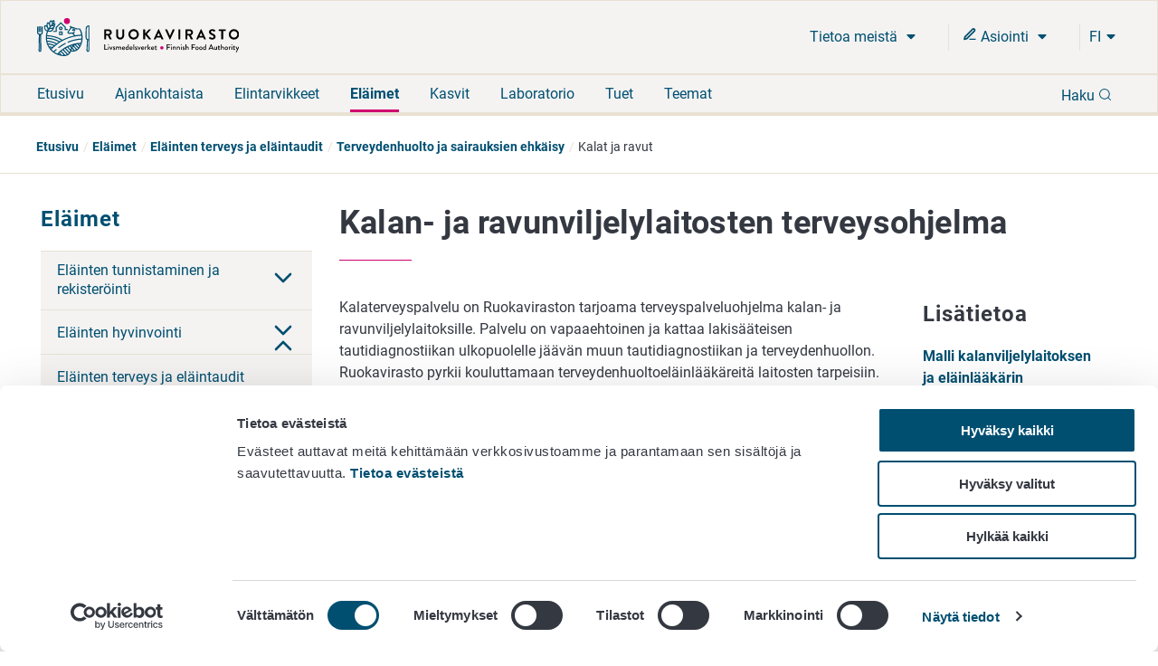

--- FILE ---
content_type: text/html; charset=utf-8
request_url: https://www.ruokavirasto.fi/elaimet/elainten-terveys-ja-elaintaudit/terveydenhuolto-ja-sairauksien-ennaltaehkaisy/kalat-ja-ravut/
body_size: 10424
content:


<!doctype html>
<html lang="fi">

<head>
    <meta charset="utf-8" />
    <meta http-equiv="X-UA-Compatible" content="IE=edge,chrome=1" />
    <meta http-equiv="Content-Language" content="fi" />
    <base href="/elaimet/elainten-terveys-ja-elaintaudit/terveydenhuolto-ja-sairauksien-ennaltaehkaisy/kalat-ja-ravut/" />
    <title>Kalat ja ravut - Ruokavirasto</title>
        <meta name="description" content="Ruokaviraston kalaterveyspalvelu, kalaterveyspalvelusopimus, kalanviljelylaitosten terveysohjelma, ravunviljelylaitosten terveysohjelma" />
    
    <meta name="viewport" content="width=device-width, initial-scale=1" />
    <link rel="canonical" href="https://www.ruokavirasto.fi/elaimet/elainten-terveys-ja-elaintaudit/terveydenhuolto-ja-sairauksien-ennaltaehkaisy/kalat-ja-ravut/" />
    <meta name="pageid" content="6720" />

    <link rel="apple-touch-icon" sizes="180x180" href="/static/img/favicons/apple-touch-icon.png">
<link rel="icon" type="image/png" sizes="32x32" href="/static/img/favicons/favicon-32x32.png">
<link rel="icon" type="image/png" sizes="16x16" href="/static/img/favicons/favicon-16x16.png">
<link rel="manifest" href="/static/img/favicons/site.webmanifest">
<link rel="mask-icon" href="/static/img/favicons/safari-pinned-tab.svg" color="#5bbad5">
<meta name="msapplication-TileColor" content="#da532c">
<meta name="theme-color" content="#ffffff">
            <link rel="alternate" hreflang="sv" href="/sv/djur/djurhalsa-och-sjukdomar2/halsovard-for-djur-och-forebyggande-av-sjukdomar/halsoservice-for-fisk--och-kraftodlingar/" />
        <link rel="alternate" hreflang="fi" href="/elaimet/elainten-terveys-ja-elaintaudit/terveydenhuolto-ja-sairauksien-ennaltaehkaisy/kalat-ja-ravut/" />

        <meta property="og:title" content="Kalat ja ravut"/>
    <meta property="og:type" content="article"/>
    <meta property="og:image" content="https://www.ruokavirasto.fi/contentassets/4113477b086a4a1ebdea0f2135773087/default_504x504.png"/>
    <meta property="og:url" content="https://www.ruokavirasto.fi/elaimet/elainten-terveys-ja-elaintaudit/terveydenhuolto-ja-sairauksien-ennaltaehkaisy/kalat-ja-ravut/"/>
    <meta property="og:site_name" content="Ruokavirasto"/>
    <meta property="og:description" content="Ruokaviraston kalaterveyspalvelu, kalaterveyspalvelusopimus, kalanviljelylaitosten terveysohjelma, ravunviljelylaitosten terveysohjelma"/>

     
<script type="text/javascript">
    window.jsErrors = [];
    window.onerror = function (errorMessage) { window.jsErrors[window.jsErrors.length] = errorMessage; };
</script>
    
     <!-- Cookiebot Script -->
     <script id="Cookiebot" src="https://consent.cookiebot.com/uc.js" data-cbid="dfd6ff8a-425a-4923-ac60-b7a59c4e8f6a" data-culture="fi" type="text/javascript" data-blockingmode="auto"></script> 
     <!-- End Cookiebot Script -->

        <script type="text/plain" data-cookieconsent="statistics">
        var appInsights = window.appInsights ||
            function(config) {
                function r(config) {
                    t[config] = function() {
                        var i = arguments;
                        t.queue.push(function() { t[config].apply(t, i) })
                    }
                }

                var t = { config: config }, u = document, e = window, o = 'script', s = u.createElement(o), i, f;
                for (s.src = config.url || '//az416426.vo.msecnd.net/scripts/a/ai.0.js', u.getElementsByTagName(o)[0]
                        .parentNode.appendChild(s), t.cookie = u.cookie, t
                        .queue = [], i = ['Event', 'Exception', 'Metric', 'PageView', 'Trace', 'Ajax'];
                    i.length;
                ) r('track' + i.pop());
                return r('setAuthenticatedUserContext'), r('clearAuthenticatedUserContext'), config
                    .disableExceptionTracking ||
                    (i = 'onerror', r('_' + i), f = e[i], e[i] = function(config, r, u, e, o) {
                        var s = f && f(config, r, u, e, o);
                        return s !== !0 && t['_' + i](config, r, u, e, o), s
                    }), t
            }({
                instrumentationKey: '956095d9-b016-4f2c-9745-aba69de7bad0'
            });

        window.appInsights = appInsights;
        appInsights.trackPageView();
    </script>

    
    
    <script defer src="https://eu2.snoobi.eu/?account=snt_12419 "></script>

    <link href=/dist/css/ruokavirasto.241197b7.css rel=stylesheet media=all><script src=/dist/js/ruokavirasto-vendor.54a3e275.js data-cookieconsent=ignore defer></script><script src=/dist/js/ruokavirasto.baf718e0.js data-cookieconsent=ignore defer></script>
    
</head>

<body class="articlepage">
    <div id="rv-app" v-cloak>
        <header>
            
            <div style="display: none" aria-hidden="true">
                <svg width="0" height="0" style="position:absolute"><symbol viewBox="0 0 32 32" id="icon-alert" xmlns="http://www.w3.org/2000/svg"><path d="M30.86 25.68L16.52.56a1.13 1.13 0 00-2 0L.15 25.68a1.08 1.08 0 000 1.09 1.13 1.13 0 001 .55h28.73a1.13 1.13 0 001-.55 1.08 1.08 0 00-.02-1.09zm-13.58-1.54h-3.56v-3.22h3.56zm0-5.63h-3.56V8.85h3.56z" /></symbol><symbol viewBox="0 0 32 32" id="icon-blogger" xmlns="http://www.w3.org/2000/svg"><path d="M21.79 32a10.18 10.18 0 0010.15-10.09l.06-8.17-.09-.45-.27-.56-.46-.35c-.58-.46-3.57 0-4.37-.7-.57-.52-.66-1.46-.83-2.73a8 8 0 00-.91-3.44A11.18 11.18 0 0017.23 0h-7.09A10.15 10.15 0 000 10.11v11.8A10.15 10.15 0 0010.14 32zM10.27 8.26h5.62a1.93 1.93 0 110 3.86h-5.62a1.93 1.93 0 110-3.86zm-1.94 13.5a1.94 1.94 0 011.94-1.93H21.7a1.93 1.93 0 110 3.85H10.27a1.94 1.94 0 01-1.94-1.92z" /></symbol><symbol fill="none" viewBox="0 0 25 22" id="icon-briefcase" xmlns="http://www.w3.org/2000/svg"><path d="M17.1 21V3.222c0-.59-.242-1.154-.674-1.571A2.341 2.341 0 0014.8 1h-4.6c-.61 0-1.195.234-1.626.65A2.185 2.185 0 007.9 3.223V21M3.3 5.444h18.4c1.27 0 2.3.995 2.3 2.223v11.11C24 20.006 22.97 21 21.7 21H3.3C2.03 21 1 20.005 1 18.778V7.667c0-1.228 1.03-2.223 2.3-2.223z" stroke="currentColor" stroke-width="2" stroke-linecap="round" stroke-linejoin="round" /></symbol><symbol fill="none" viewBox="0 0 20 22" id="icon-calendar" xmlns="http://www.w3.org/2000/svg"><path d="M14 1v4M6 1v4M1 9h18M3 3h14a2 2 0 012 2v14a2 2 0 01-2 2H3a2 2 0 01-2-2V5a2 2 0 012-2z" stroke="currentColor" stroke-width="2" stroke-linecap="round" stroke-linejoin="round" /></symbol><symbol viewBox="0 0 9 15" id="icon-chevron" xmlns="http://www.w3.org/2000/svg"><path d="M8.427 7.5a.894.894 0 01-.266.64L2.12 14.182a.906.906 0 01-1.245-1.28L6.24 7.5.875 2.099A.906.906 0 012.083.818L8.125 6.86a.894.894 0 01.302.64z" stroke="currentColor" fill="currentColor" /></symbol><symbol fill="none" viewBox="0 0 24 24" id="icon-chevron-down" xmlns="http://www.w3.org/2000/svg"><path d="M6 9l6 6 6-6" stroke="currentColor" stroke-width="2" stroke-linecap="round" stroke-linejoin="round" /></symbol><symbol viewBox="0 0 32 32" id="icon-close" xmlns="http://www.w3.org/2000/svg"><path fill-rule="evenodd" d="M32 3.2L28.8 0 16 12.8 3.2 0 0 3.2 12.8 16 0 28.8 3.2 32 16 19.2 28.8 32l3.2-3.2L19.2 16 32 3.2z" /></symbol><symbol fill="none" viewBox="0 0 18 18" id="icon-eservices" xmlns="http://www.w3.org/2000/svg"><path d="M9 15h6.75" stroke="currentColor" stroke-width="1.5" stroke-linecap="round" stroke-linejoin="round" /><path d="M12.375 2.625a1.591 1.591 0 112.25 2.25L5.25 14.25l-3 .75.75-3 9.375-9.375z" stroke="currentColor" stroke-width="2" stroke-linecap="round" stroke-linejoin="round" /></symbol><symbol viewBox="0 0 32 32" id="icon-facebook" xmlns="http://www.w3.org/2000/svg"><path d="M19.2 0c-4.2.3-7.3 3.8-7 8v3.1H6.7v5.2h5.4V32h6V16.3h6.3v-5.2h-6.3V7.4c-.1-.9.5-1.7 1.3-1.9h5.1V0h-5.3z" /></symbol><symbol viewBox="0 0 32 32" id="icon-globe" xmlns="http://www.w3.org/2000/svg"><path d="M16 0a16 16 0 1016 16A16 16 0 0016 0zM3.07 16a12.77 12.77 0 01.32-2.85h2.88A18.37 18.37 0 006 16a17.37 17.37 0 00.23 2.81H3.39A12.77 12.77 0 013.07 16zm6 0a14.53 14.53 0 01.29-2.89h5.08v5.7H9.37A14.4 14.4 0 019.1 16zm8.46-11.15a14.66 14.66 0 014.08 5.23h-4.08zm-3.06 0v5.24h-4.09a14.72 14.72 0 014.09-5.25zm0 17.08v5.25a14.32 14.32 0 01-4.13-5.25zm3.06 5.24v-5.25h4.13a14.29 14.29 0 01-4.13 5.24zm0-8.31v-5.7h5.09A15.31 15.31 0 0122.9 16a15.22 15.22 0 01-.26 2.81zm8.2-5.7h2.88a12.85 12.85 0 010 5.7h-2.87A17.37 17.37 0 0026 16a18.37 18.37 0 00-.27-2.85zm1.76-3.07h-2.55a17.26 17.26 0 00-3.58-5.84 13 13 0 016.13 5.83zM10.64 4.24a17.26 17.26 0 00-3.58 5.84H4.51a13 13 0 016.13-5.84zM4.51 21.92h2.54a17.08 17.08 0 003.57 5.84 13 13 0 01-6.11-5.84zm16.87 5.84A17.08 17.08 0 0025 21.92h2.54a13 13 0 01-6.16 5.84z" /></symbol><symbol viewBox="0 0 32 25.6" id="icon-hamburger" xmlns="http://www.w3.org/2000/svg"><path d="M0 0h32v4.24H0zM0 10.64h32v4.31H0zM0 21.36h32v4.24H0z" /></symbol><symbol fill="none" viewBox="0 0 18 18" id="icon-info" xmlns="http://www.w3.org/2000/svg"><path d="M9 16.5a7.5 7.5 0 100-15 7.5 7.5 0 000 15zM9 12V9M9 6h.008" stroke="currentColor" stroke-width="2" stroke-linecap="round" stroke-linejoin="round" /></symbol><symbol viewBox="0 0 32 32" id="icon-instagram" xmlns="http://www.w3.org/2000/svg"><path d="M22 0H10A10 10 0 000 10v12a10 10 0 0010 10h12a10 10 0 0010-10V10A10 10 0 0022 0zm7 22a7 7 0 01-7 7H10a7 7 0 01-7-7V10a7 7 0 017-7h12a7 7 0 017 7z" /><path d="M16 8a8 8 0 108 8 8 8 0 00-8-8zm0 13a5 5 0 115-5 5 5 0 01-5 5z" /><circle cx="24.6" cy="7.4" r="1.07" /></symbol><symbol viewBox="0 0 32 32" id="icon-linkedin" xmlns="http://www.w3.org/2000/svg"><path d="M1.1 9.2h6.6v21.2H1.1zm30.6 21.1V17.9c0-6.2-3.2-9.1-7.6-9.1-2.6-.1-5 1.2-6.5 3.3h-.2l-.3-2.9h-5.7c.2 1.9.2 4.1.2 6.8v14.4h6.6V18.1c0-.6.1-1.1.2-1.6.5-1.5 1.8-2.5 3.4-2.5 2.4 0 3.3 1.8 3.3 4.6v11.7h6.6zM4.6 0C2.8-.1 1.3 1.3 1.2 3.2s1.3 3.3 3.2 3.4h.3c1.7-.1 3.1-1.4 3.2-3.2C7.8 1.6 6.4.1 4.6 0z" /></symbol><symbol viewBox="0 0 17 20" id="icon-location" xmlns="http://www.w3.org/2000/svg"><path d="M8.434 11.566a3.133 3.133 0 110-6.265 3.133 3.133 0 010 6.265M8.434 0A8.434 8.434 0 000 8.434C0 15.18 8.434 20 8.434 20s8.434-5.301 8.434-11.566A8.434 8.434 0 008.434 0" /></symbol><symbol viewBox="0 0 20 20" fill="none" id="icon-mail" xmlns="http://www.w3.org/2000/svg"><path d="M3.333 3.333h13.334c.916 0 1.666.75 1.666 1.667v10c0 .917-.75 1.667-1.666 1.667H3.332c-.917 0-1.667-.75-1.667-1.667V5c0-.917.75-1.667 1.667-1.667z" stroke="#343841" stroke-width="1.5" stroke-linecap="round" stroke-linejoin="round" /><path d="M18.333 5L10 10.833 1.667 5" stroke="#343841" stroke-width="1.5" stroke-linecap="round" stroke-linejoin="round" /></symbol><symbol fill="none" viewBox="0 0 22 22" id="icon-mobile-close" xmlns="http://www.w3.org/2000/svg"><path d="M15 7l-8 8m0-8l8 8m6-4c0 5.523-4.477 10-10 10S1 16.523 1 11 5.477 1 11 1s10 4.477 10 10z" stroke="currentColor" stroke-width="2" stroke-linecap="round" stroke-linejoin="round" /></symbol><symbol fill="none" viewBox="0 0 23 23" id="icon-pen-paper" xmlns="http://www.w3.org/2000/svg"><path d="M10 3.121H3a2 2 0 00-2 2v14a2 2 0 002 2h14a2 2 0 002-2v-7m-1.5-10.5a2.121 2.121 0 113 3l-9.5 9.5-4 1 1-4 9.5-9.5z" stroke="currentColor" stroke-width="2" stroke-linecap="round" stroke-linejoin="round" /></symbol><symbol viewBox="0 0 20 20" fill="none" id="icon-phone" xmlns="http://www.w3.org/2000/svg"><path d="M18.333 14.1v2.5a1.667 1.667 0 01-1.816 1.667 16.49 16.49 0 01-7.192-2.559 16.25 16.25 0 01-5-5 16.492 16.492 0 01-2.558-7.225 1.666 1.666 0 011.658-1.816h2.5A1.667 1.667 0 017.592 3.1c.105.8.3 1.586.583 2.342A1.667 1.667 0 017.8 7.2L6.742 8.258a13.333 13.333 0 005 5L12.8 12.2a1.665 1.665 0 011.758-.375 10.7 10.7 0 002.342.583 1.666 1.666 0 011.433 1.692z" stroke="#343841" stroke-width="1.5" stroke-linecap="round" stroke-linejoin="round" /></symbol><symbol viewBox="0 0 32 32" id="icon-search" xmlns="http://www.w3.org/2000/svg"><path d="M25.46 23.77a14.34 14.34 0 10-1.68 1.69L30 31.65A1.19 1.19 0 0031.65 30zM5.92 23a12.05 12.05 0 1117 0 12 12 0 01-17 0z" /></symbol><symbol viewBox="0 0 10 6" id="icon-triangle" xmlns="http://www.w3.org/2000/svg"><path d="M.969 0C.406 0 .125.688.53 1.094l4 4c.25.25.657.25.907 0l4-4C9.844.687 9.562 0 9 0H.969z" /></symbol><symbol fill="none" viewBox="0 0 1200 1227" id="icon-twitter" xmlns="http://www.w3.org/2000/svg"><path d="M714.163 519.284L1160.89 0h-105.86L667.137 450.887 357.328 0H0l468.492 681.821L0 1226.37h105.866l409.625-476.152 327.181 476.152H1200L714.137 519.284h.026zM569.165 687.828l-47.468-67.894-377.686-540.24h162.604l304.797 435.991 47.468 67.894 396.2 566.721H892.476L569.165 687.854v-.026z" fill="#fff" /></symbol><symbol viewBox="0 0 32 22" id="icon-youtube" xmlns="http://www.w3.org/2000/svg"><path d="M30.64 2.12C29.77.58 28.83.29 26.91.18S20.18 0 16 0 7 0 5.09.18 2.23.57 1.35 2.12 0 6.32 0 11c0 4.66.46 7.33 1.35 8.86s1.82 1.82 3.74 1.95S11.82 22 16 22s9-.07 10.91-.18 2.86-.41 3.73-1.95S32 15.67 32 11c0-4.68-.46-7.34-1.36-8.88zM12 17V5l10 6z" /></symbol></svg>
            </div>
            
            
<accessibility-shortcuts 
    :localizations="{&quot;Shortcuts&quot;:&quot;Pikalinkit&quot;,&quot;MoveToContent&quot;:&quot;Siirry suoraan sis&#228;lt&#246;&#246;n&quot;,&quot;MoveToSearch&quot;:&quot;Siirry koko sivuston hakuun&quot;}">
</accessibility-shortcuts>



            
            

<main-header 
    :top-bar="{&quot;logo&quot;:{&quot;url&quot;:&quot;/static/img/logos/rv-logo-horizontal-blue-fi.svg&quot;,&quot;mobileUrl&quot;:&quot;/static/img/logos/rv-logo-mobile.svg&quot;,&quot;alt&quot;:&quot;logo - Ruokavirasto&quot;,&quot;homePageUrl&quot;:&quot;https://www.ruokavirasto.fi/&quot;},&quot;languageMenu&quot;:{&quot;languages&quot;:[{&quot;LanguageId&quot;:&quot;fi&quot;,&quot;Name&quot;:&quot;Suomeksi&quot;,&quot;Url&quot;:&quot;/elaimet/elainten-terveys-ja-elaintaudit/terveydenhuolto-ja-sairauksien-ennaltaehkaisy/kalat-ja-ravut/&quot;},{&quot;LanguageId&quot;:&quot;sv&quot;,&quot;Name&quot;:&quot;P&#229; svenska&quot;,&quot;Url&quot;:&quot;/sv/djur/djurhalsa-och-sjukdomar2/halsovard-for-djur-och-forebyggande-av-sjukdomar/halsoservice-for-fisk--och-kraftodlingar/&quot;},{&quot;LanguageId&quot;:&quot;en&quot;,&quot;Name&quot;:&quot;In English&quot;,&quot;Url&quot;:&quot;/en/&quot;}],&quot;ariaLabel&quot;:&quot;Kielinavigaatio&quot;}}" 
    :current-page-id="6720"
    :search="{&quot;searchSuggestionsApiUrl&quot;:&quot;/api/search/suggestions&quot;,&quot;searchPageUrl&quot;:&quot;/haku/&quot;,&quot;localizations&quot;:{&quot;Language&quot;:&quot;fi&quot;,&quot;Search&quot;:&quot;Haku&quot;,&quot;DoSearch&quot;:&quot;Hae&quot;,&quot;Close&quot;:&quot;Sulje&quot;,&quot;EnterSearchWord&quot;:&quot;Kirjoita hakusana&quot;,&quot;InitSearch&quot;:&quot;Tee haku&quot;,&quot;ShowMoreResults&quot;:&quot;N&#228;yt&#228; lis&#228;&#228; tuloksia&quot;,&quot;AutoCompleteResults&quot;:&quot;Ennakoivan haun tulokset&quot;},&quot;count&quot;:8,&quot;minChars&quot;:2}" 
    :localizations="{&quot;language&quot;:&quot;fi&quot;,&quot;showMore&quot;:&quot;N&#228;yt&#228; lis&#228;&#228;&quot;,&quot;frontPage&quot;:&quot;Etusivu&quot;,&quot;close&quot;:&quot;Sulje&quot;,&quot;subMenu&quot;:&quot;Ala-valikko&quot;,&quot;expandChildren&quot;:&quot;Laajenna alasivulista&quot;,&quot;back&quot;:&quot;Takaisin&quot;}">
</main-header>


            
            


<div class="breadcrumb ">
    <div class="content">
        <ul class="breadcrumb__list">
                    <li class="breadcrumb__item">
                        <a class="breadcrumb__link" href="/">Etusivu</a>
                    </li>
                    <li class="breadcrumb__item">
                        <a class="breadcrumb__link" href="/elaimet/">El&#228;imet</a>
                    </li>
                    <li class="breadcrumb__item">
                        <a class="breadcrumb__link" href="/elaimet/elainten-terveys-ja-elaintaudit/">El&#228;inten terveys ja el&#228;intaudit</a>
                    </li>
                    <li class="breadcrumb__item">
                        <a class="breadcrumb__link" href="/elaimet/elainten-terveys-ja-elaintaudit/terveydenhuolto-ja-sairauksien-ennaltaehkaisy/">Terveydenhuolto ja sairauksien ehk&#228;isy</a>
                    </li>
                    <li class="breadcrumb__item">Kalat ja ravut</li>
        </ul>
    </div>
</div>        </header>

        <div :class="{wrapper: true}">
            <div :class="{'main-area-wrapper': true}">


    <side-nav aria-label="Sivunavigaatio" :localizations="{&quot;expand&quot;:&quot;Laajenna alasivulista&quot;,&quot;collapse&quot;:&quot;Minimoi alasivulista&quot;}" :trail="[{&quot;Name&quot;:&quot;Etusivu&quot;,&quot;Url&quot;:&quot;/&quot;,&quot;ContentId&quot;:0,&quot;TargetFrame&quot;:&quot;_self&quot;,&quot;Rel&quot;:null,&quot;Selected&quot;:false},{&quot;Name&quot;:&quot;El&#228;imet&quot;,&quot;Url&quot;:&quot;/elaimet/&quot;,&quot;ContentId&quot;:0,&quot;TargetFrame&quot;:&quot;_self&quot;,&quot;Rel&quot;:null,&quot;Selected&quot;:false},{&quot;Name&quot;:&quot;El&#228;inten terveys ja el&#228;intaudit&quot;,&quot;Url&quot;:&quot;/elaimet/elainten-terveys-ja-elaintaudit/&quot;,&quot;ContentId&quot;:0,&quot;TargetFrame&quot;:&quot;_self&quot;,&quot;Rel&quot;:null,&quot;Selected&quot;:false},{&quot;Name&quot;:&quot;Terveydenhuolto ja sairauksien ehk&#228;isy&quot;,&quot;Url&quot;:&quot;/elaimet/elainten-terveys-ja-elaintaudit/terveydenhuolto-ja-sairauksien-ennaltaehkaisy/&quot;,&quot;ContentId&quot;:0,&quot;TargetFrame&quot;:&quot;_self&quot;,&quot;Rel&quot;:null,&quot;Selected&quot;:false},{&quot;Name&quot;:&quot;Kalat ja ravut&quot;,&quot;Url&quot;:&quot;/elaimet/elainten-terveys-ja-elaintaudit/terveydenhuolto-ja-sairauksien-ennaltaehkaisy/kalat-ja-ravut/&quot;,&quot;ContentId&quot;:0,&quot;TargetFrame&quot;:&quot;_self&quot;,&quot;Rel&quot;:null,&quot;Selected&quot;:true}]" :trail-ids="[7,47084,72786,2162,6720]" path="/elaimet/"></side-nav>
                

<main class="col-md-12 col-lg-9 content-main" id="content-main">
    <div class="row">
        <div class="col-xs-12">
            
            
            
                <div class="main-title">
                    <h1>Kalan- ja ravunviljelylaitosten terveysohjelma</h1>
                </div>
        </div>
    </div>
    <div class="row">
        <div class="col-xs-12 col-lg-9">
            <article>
                
                

<div class="main-body">
<p>Kalaterveyspalvelu on Ruokaviraston tarjoama terveyspalveluohjelma kalan-&nbsp;ja ravunviljelylaitoksille. Palvelu on vapaaehtoinen ja kattaa lakis&auml;&auml;teisen tautidiagnostiikan ulkopuolelle j&auml;&auml;v&auml;n muun tautidiagnostiikan ja terveydenhuollon. Ruokavirasto pyrkii kouluttamaan terveydenhuoltoel&auml;inl&auml;&auml;k&auml;reit&auml; laitosten tarpeisiin.</p>
<p>Laitos sitoutuu noudattamaan luokituksensa mukaisia sopimusehtoja ja suorittamaan Ruokaviraston hinnaston mukaisen vuosimaksun. Vuosimaksuun sis&auml;ltyen Ruokavirasto muun muassa tutkii kaikki laitoksella esiintyv&auml;t tautitapaukset, neuvoo kalanviljelylaitosta ja hoitavaa el&auml;inl&auml;&auml;k&auml;ri&auml; kalatautien hoidossa ja antaa tarvittaessa todistuksia tehdyist&auml; tutkimuksista.</p>
<p>Kalaterveyspalvelun vuosimaksut ovat hinnaston kohdassa <a title="El&auml;intautien laboratoriotutkimukset (sis. laboratoriok&auml;sikirjan)" href="https://palvelut2.evira.fi/hinnasto/?p=elaimet&amp;lang=fi">El&auml;intautien laboratoriotutkimukset (sis. laboratoriok&auml;sikirjan)</a>/Tutkimuspaketit/Kalat ja ravut.</p>
<p>Terveyspalveluun liittymiseksi kalaterveyspalvelusopimus t&auml;ytet&auml;&auml;n kahtena kappaleena ja toimitetaan Ruokaviraston villi- ja vesiel&auml;inpatologian jaostoon Ouluun, samoin kuin laitoksen perustiedot. Vuosimaksu m&auml;&auml;r&auml;ytyy liittyneiden viljelylaitosten koon ja luokituksen perusteella.</p>
<p><a title="Kalaterveyspalvelusopimus - sopimuspohja" href="/globalassets/viljelijat/elaintenpito/terveydenhuolto-ja-sairauksien-ehkaisy/kalaterveyspalvelusopimus.pdf">Kalaterveyspalvelusopimus - sopimuspohja (pdf)</a><br /><a title="Kalanviljelylaitoksen perustiedot" href="/globalassets/viljelijat/elaintenpito/terveydenhuolto-ja-sairauksien-ehkaisy/kalanviljelylaitoksen-perustiedot.pdf">Kalanviljelylaitoksen perustiedot (pdf)</a><br /><a title="Laitoksen luokitusperusteet ja toimintaohjeet - kalaterveyspalvelusopimuksen liite" href="/globalassets/viljelijat/elaintenpito/terveydenhuolto-ja-sairauksien-ehkaisy/kalaterveyspalvelusopimus-liite-luokitusperusteet.pdf" rel="noopener">Laitosten luokitusperusteet ja toimintaohjeet (pdf)</a></p>
<h4>Kalaterveyspalvelun yhteyshenkil&ouml;t</h4>
<ul>
<li>Oulu: Marjukka Rask, puhelin 050 477 8646<br />postiosoite: Ruokavirasto, Elektroniikkatie 3, 90590 OULU&nbsp;</li>
<li>Helsinki: Anna Maria Eriksson-Kallio, puhelin 050 439 2788</li>
<li>Kuopio: Tiina Korkea-aho, puhelin 040 489 3380</li>
</ul>
</div>
                
                
            </article>
        </div>
        <aside class="col-xs-12 col-lg-3">
            
            <div><div class="block contentblock  "><div class="content-block">
    

<h2 class="oikea_palsta">Lis&auml;tietoa</h2>
<p><a title="Malli kalanviljelylaitoksen ja el&auml;inl&auml;&auml;k&auml;rin sopimuksesta" href="/globalassets/viljelijat/elaintenpito/terveydenhuolto-ja-sairauksien-ehkaisy/malli-kalanviljelylaitoksen-ja-elainlaakarin-sopimuksesta.pdf">Malli kalanviljelylaitoksen ja el&auml;inl&auml;&auml;k&auml;rin sopimuksesta (pdf)</a></p>
<p>Tutkimusl&auml;hete <a title="Viljelty kala" href="/globalassets/tietoa-meista/asiointi/oppaat-ja-lomakkeet/laboratorion-ohjeet-lahetteet/elaintautitutkimukset/kalat-ja-ravut/lab-1012-lahete-viljelty-kala.pdf" rel="noopener">Viljelty kala (pdf)</a></p>
<p><a title="Suomen Kalankasvattajaliitto ry/Koulutus" href="https://www.kalankasvatus.fi/koulutus/">Suomen Kalankasvattajaliitto ry/Koulutus</a> (kalankasvatus.fi), sis&auml;lt&auml;&auml; vuosittaiset kalaterveysp&auml;ivien luennot</p>

</div></div></div>
            
            
    <div class="tags">
    <h2 class="tags__heading">Avainsanat</h2>
    <ul class="tags__list">
            <li class="tags__list-item">
                <a class="tags__link" href="/haku/?tag=25676">El&#228;intenpito</a>
            </li>
            <li class="tags__list-item">
                <a class="tags__link" href="/haku/?tag=25682">El&#228;inala</a>
            </li>
    </ul>
    </div>

        </aside>
    </div>
    
    

<div class="rns cookieconsent-optin-statistics"></div>

    
    
    <div class="page-modified">
        Sivu on viimeksi p&#228;ivitetty 15.11.2024
    </div>

</main>

                <div class="clear"></div>
            </div>
            <div class="clear"></div>
        </div>
        <footer>
            <div class="footer">
    <div class="row">
        <div class="col-xs-12">
            <h2 class="footer__title">Ruokavirasto</h2>
        </div>
    </div>
    <div class="row">
        <div class="col-xs-12 col-sm-6 col-md-3">
            <div><div class="block contentblock  "><div class="content-block">
    

<p>PL 100<br />00027 RUOKAVIRASTO</p>
<p style="margin: 0px 0px 0px 0px;"><a href="/tietoa-meista/yhteystiedot/">Yhteystiedot</a><br /><a title="Palaute" href="/tietoa-meista/asiointi/palaute-tai-yhteydenotto/">Palaute</a><br /><a title="Tietosuojailmoitus" href="/tietoa-meista/asiointi/tietosuoja/">Tietosuojailmoitus</a><br /><a href="/tietoa-meista/asiointi/tietoa-sivustosta/saavutettavuusseloste/" target="_top">Saavutettavuusseloste</a><br /><a title="Tietoa sivustosta" href="/tietoa-meista/asiointi/tietoa-sivustosta/">Tietoa sivustosta</a></p>
<div >
<a href="javascript: Cookiebot.renew()">Evästeasetukset</a>
</div>

</div></div></div>
            
        </div>
        <div class="col-xs-12 col-sm-6 col-md-3">
            <div><div class="block contentblock  "><div class="content-block">
    

<p>&nbsp;</p>
<p><br />Vaihde 029 530 0400<br /><br /></p>

</div></div></div>
        </div>
        <div class="col-xs-12 col-sm-6  col-md-3">
            
        </div>
        <div class="col-xs-12 col-sm-6 col-md-3">
            <div class="social-media-links">
    <ul>
        
            <li><a class="social-media-links__link" href="https://www.facebook.com/ruokavirasto" target="_blank" rel="noopener" aria-label="Seuraa meit&#228; Facebookissa - Linkki avautuu uudessa ikkunassa"><svg class='icon facebook' aria-hidden='true' role='presentation' focusable='false'><use xlink:href='#icon-facebook'></use></svg></a></li>
                            <li><a class="social-media-links__link" href="https://youtube.com/channel/UCDS1cWm5tlmC8YsWk2v93fA" target="_blank" rel="noopener" aria-label="Seuraa meit&#228; Youtubessa - Linkki avautuu uudessa ikkunassa"><svg class='icon youtube' aria-hidden='true' role='presentation' focusable='false'><use xlink:href='#icon-youtube'></use></svg></a></li>
                    <li><a class="social-media-links__link" href="https://linkedin.com/company/finnish-food-authority" target="_blank" rel="noopener" aria-label="Seuraa meit&#228; Linkediniss&#228; - Linkki avautuu uudessa ikkunassa"><svg class='icon linkedin' aria-hidden='true' role='presentation' focusable='false'><use xlink:href='#icon-linkedin'></use></svg></a></li>
                    <li><a class="social-media-links__link" href="https://instagram.com/ruokavirasto/" target="_blank" rel="noopener" aria-label="Seuraa meit&#228; Instagramissa - Linkki avautuu uudessa ikkunassa"><svg class='icon instagram' aria-hidden='true' role='presentation' focusable='false'><use xlink:href='#icon-instagram'></use></svg></a></li>
            </ul>
</div>

            
        </div>
    </div>
</div>
            
            
<back-to-top 
    :localizations="{&quot;BackToTop&quot;:&quot;Takaisin yl&#246;s&quot;}">
</back-to-top >


        </footer>

    </div>
    
    
    <script type="text/javascript">

        (function() 
        {
            var addressMap =
                    {'/elintarvikkeet/elintarvikeala': ['Elintarvikeala'], '/elintarvikkeet/hygieniapassi': ['Hygieniapassi'],
                    '/elintarvikkeet/ohjeita-kuluttajille': ['Ohjeita kuluttajille'], '/elintarvikkeet/terveytta-edistava-ruokavalio': ['Terveyttä edistävä ruokavalio'],
                    '/tuet/maatalous': ['Tuet', 'Tuet / Maatalous'], '/tuet/maaseudun-yrittajyys': ['Tuet', 'Tuet / Maaseudun yrittäjyys'],
                    '/tuet/maaseudun-palvelut-ja-elinkeinojen-kehittaminen': ['Tuet', 'Tuet / Maaseudun palvelut ja elinkeinojen kehittäminen'],
                    '/tuet/puutarhatalous': ['Tuet', 'Tuet / Puutarhatalous'], '/tuet/porotalous': ['Tuet', 'Tuet / Porotalous'],
                    '/tuet/elintarvikkeet': ['Tuet', 'Tuet / Elintarvikkeet'], '/tuet/mehilaistalous': ['Tuet', 'Tuet / Mehiläistalous'], 
                    '/elaimet': ['Eläimet'], '/kasvit': ['Kasvit'], '/teemat/tuonti-ja-vienti': ['Tuonti ja vienti'], '/teemat/tieteellinen-tutkimus': ['Tieteellinen tutkimus'], 
                    '/teemat/riskinarviointi': ['Riskinarviointi'], '/teemat/focal-point': ['EFSAn Focal Point -toiminta'], '/teemat/luomu': ['Teemat / Luomu'],
                    '/tietoa-meista': ['Tietoa meistä'], '/laboratoriopalvelut': ['Laboratoriopalvelut']};

            function getCategory() 
            {
                var address = window.location.pathname;
                for (prop in addressMap) 
                {
                    if (hasOwnProperty.call(addressMap, prop)) 
                    {
                        if (address.indexOf(prop) !== -1) 
                        {
                            return [addressMap[prop]];                     
                        }
                     }
                }
                return []; 
            }
            window.rnsData = { apiKey: 'i0yhoxca0i7kjen0', categories: getCategory(), };
            var s = document.createElement('script');
            s.src = 'https://cdn.reactandshare.com/plugin/rns.js';
            s.setAttribute('type', 'text/plain');
            s.setAttribute('data-cookieconsent', 'statistics');
            document.body.appendChild(s);
        } ());
</script>

    
<script type="application/javascript">
    window.onload = function () {
        if (location.hash && navigator.userAgent.indexOf("Firefox") != -1) {
            var elId = location.hash.replace('#', '');
            var scrollToEl = document.getElementById(elId);
            scrollToEl.scrollIntoView(true);
        }
    }
</script>
</body>

</html>

--- FILE ---
content_type: application/x-javascript
request_url: https://consentcdn.cookiebot.com/consentconfig/dfd6ff8a-425a-4923-ac60-b7a59c4e8f6a/ruokavirasto.fi/configuration.js
body_size: 589
content:
CookieConsent.configuration.tags.push({id:192665021,type:"script",tagID:"",innerHash:"",outerHash:"",tagHash:"17586065879401",url:"https://consent.cookiebot.com/uc.js",resolvedUrl:"https://consent.cookiebot.com/uc.js",cat:[1,3]});CookieConsent.configuration.tags.push({id:192665022,type:"script",tagID:"",innerHash:"",outerHash:"",tagHash:"3200002667082",url:"https://eu2.snoobi.eu/?account=snt_12419",resolvedUrl:"https://eu2.snoobi.eu/?account=snt_12419",cat:[3]});CookieConsent.configuration.tags.push({id:192665023,type:"script",tagID:"",innerHash:"",outerHash:"",tagHash:"383145005631",url:"https://www.ruokavirasto.fi/dist/js/ruokavirasto-vendor.54a3e275.js",resolvedUrl:"https://www.ruokavirasto.fi/dist/js/ruokavirasto-vendor.54a3e275.js",cat:[1,4]});